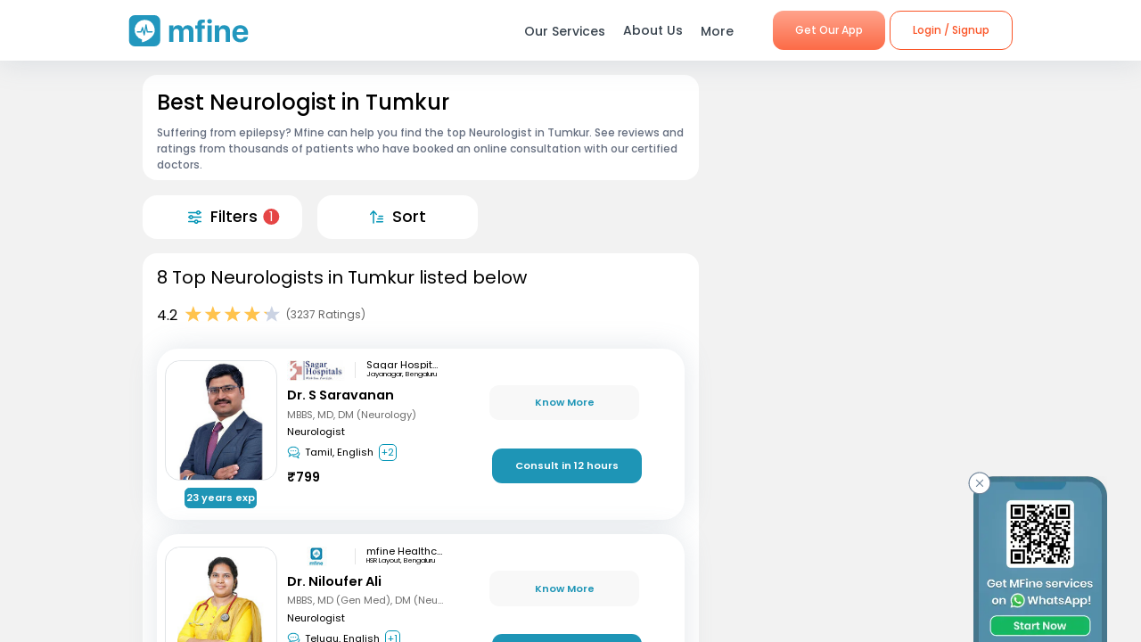

--- FILE ---
content_type: text/css; charset=UTF-8
request_url: https://www.mfine.co/_next/static/css/38317f0117eadee67e39.css
body_size: 902
content:
.SpecialityLocationPage_wrapper__3EXxQ{position:relative;background-color:#f2f2f2}.SpecialityLocationPage_wrapper__3EXxQ .SpecialityLocationPage_container__3huR1{width:100%}@media(min-width:992px){.SpecialityLocationPage_wrapper__3EXxQ .SpecialityLocationPage_container__3huR1 .SpecialityLocationPage_sectionsCotainer__2XbGZ{margin:0 auto;padding:1em 10em;position:relative;display:flex}.SpecialityLocationPage_wrapper__3EXxQ .SpecialityLocationPage_container__3huR1 .SpecialityLocationPage_sectionsCotainer__2XbGZ .SpecialityLocationPage_leftSection__JW_x9{width:65%}.SpecialityLocationPage_wrapper__3EXxQ .SpecialityLocationPage_container__3huR1 .SpecialityLocationPage_sectionsCotainer__2XbGZ .SpecialityLocationPage_rightSection__2dayg{width:35%;margin-left:1em;position:sticky;top:5em;height:100vh}}.SpecialityLocationPage_wrapper__3EXxQ .SpecialityLocationPage_container__3huR1 .SpecialityLocationPage_Modal_Wrapper__gcDtR{position:fixed;bottom:-150vh;-webkit-transition:all .3s;transition:all .3s}.SpecialityLocationPage_wrapper__3EXxQ .SpecialityLocationPage_container__3huR1 .SpecialityLocationPage_Modal_Wrapper__gcDtR.SpecialityLocationPage_Show__3SaQ_{inset:0;z-index:10}.SpecialityLocationPage_wrapper__3EXxQ .SpecialityLocationPage_container__3huR1 .SpecialityLocationPage_Speciality__ActionsBar__3aHxd{z-index:5;border-top:1px solid #f2f2f2;display:flex;height:50px;width:100%;align-items:center;-webkit-animation-name:SpecialityLocationPage_slideup__3-nML;animation-name:SpecialityLocationPage_slideup__3-nML;-webkit-animation-duration:.5s;animation-duration:.5s}.SpecialityLocationPage_wrapper__3EXxQ .SpecialityLocationPage_container__3huR1 .SpecialityLocationPage_Speciality__ActionsBar__3aHxd.SpecialityLocationPage_mobile__3EEMM{height:60px;justify-content:space-between;background-color:#fff;position:fixed;bottom:0;left:0}.SpecialityLocationPage_wrapper__3EXxQ .SpecialityLocationPage_container__3huR1 .SpecialityLocationPage_Speciality__ActionsBar__3aHxd.SpecialityLocationPage_mobile__3EEMM .SpecialityLocationPage_Speciality__ActionsBar__Item__EcmhR{width:100%;padding:0}.SpecialityLocationPage_wrapper__3EXxQ .SpecialityLocationPage_container__3huR1 .SpecialityLocationPage_Speciality__ActionsBar__3aHxd.SpecialityLocationPage_mobile__3EEMM .SpecialityLocationPage_Speciality__ActionsBar__Item__EcmhR:first-child{margin-right:0}.SpecialityLocationPage_wrapper__3EXxQ .SpecialityLocationPage_container__3huR1 .SpecialityLocationPage_Speciality__ActionsBar__Item__EcmhR{display:flex;justify-content:center;align-items:center;width:180px;height:100%;position:relative;background-color:#fff;will-change:background-color;-webkit-transition:background-color .2s ease-in-out;transition:background-color .2s ease-in-out;cursor:pointer}.SpecialityLocationPage_wrapper__3EXxQ .SpecialityLocationPage_container__3huR1 .SpecialityLocationPage_Speciality__ActionsBar__Item__Img__3lyvq{width:15px;height:15px}.SpecialityLocationPage_wrapper__3EXxQ .SpecialityLocationPage_container__3huR1 .SpecialityLocationPage_Speciality__ActionsBar__Item__Label__2OkWS{margin-left:10px;font-size:1.1em;font-weight:500}.SpecialityLocationPage_wrapper__3EXxQ .SpecialityLocationPage_container__3huR1 .SpecialityLocationPage_Speciality__ActionsBar__Item__Count__1N2UU{background-color:#e54545;color:#fff;border-radius:50%;width:18px;height:18px;min-height:18px;min-width:18px;display:flex;justify-content:center;align-items:center;position:absolute;right:13%;top:50%;-webkit-transform:translate(-15%,-50%);transform:translate(-15%,-50%);-webkit-transition:-webkit-transform .3s ease-in-out;transition:-webkit-transform .3s ease-in-out;transition:transform .3s ease-in-out;transition:transform .3s ease-in-out,-webkit-transform .3s ease-in-out;font-size:.9em;padding:.5em}.SpecialityLocationPage_wrapper__3EXxQ .SpecialityLocationPage_container__3huR1 .SpecialityLocationPage_Speciality__ActionsBar__Item__EcmhR:hover{background-color:#f2f2f2}.SpecialityLocationPage_wrapper__3EXxQ .SpecialityLocationPage_container__3huR1 .SpecialityLocationPage_Speciality__ActionsBar__Item__EcmhR:first-child{border-right:1px solid #f2f2f2;margin-right:16px}.SpecialityLocationPage_wrapper__3EXxQ .SpecialityLocationPage_LabH1Widget_Wrapper__WNgPy.SpecialityLocationPage_mobile__3EEMM h1{font-size:1.25em!important}.SpecialityLocationPage_wrapper__3EXxQ .SpecialityLocationPage_ctDescriptionSection__2jB59,.SpecialityLocationPage_wrapper__3EXxQ .SpecialityLocationPage_ctDescriptionSection__2jB59 div{margin:0!important}.SpecialityLocationPage_wrapper__3EXxQ .SpecialityLocationPage_ctDescriptionSection__2jB59 .SpecialityLocationPage_ratingSection__BZZZJ{margin-top:.75em;display:flex;align-items:center}.SpecialityLocationPage_wrapper__3EXxQ .SpecialityLocationPage_ctDescriptionSection__2jB59 .SpecialityLocationPage_ratingSection__BZZZJ .SpecialityLocationPage_totalRatings__xPa98{font-size:.75em;color:#666;white-space:nowrap;padding-left:.5em}.SpecialityLocationPage_wrapper__3EXxQ .SpecialityLocationPage_ctDescriptionSection__2jB59 .SpecialityLocationPage_description__1xpbe{display:flex;justify-content:space-between}.SpecialityLocationPage_wrapper__3EXxQ .SpecialityLocationPage_ctDescriptionSection__2jB59 .SpecialityLocationPage_description__1xpbe .SpecialityLocationPage_descriptionText__3n_M-{font-size:.75em;padding:.5em 0 0}

--- FILE ---
content_type: image/svg+xml
request_url: https://dg0qqklufr26k.cloudfront.net/wp-content/uploads/2024/01/x.svg
body_size: 355
content:
<svg width="30" height="31" viewBox="0 0 30 31" fill="none" xmlns="http://www.w3.org/2000/svg">
<g clip-path="url(#clip0_5_5760)">
<path d="M20.7511 6H23.8178L17.1179 13.6578L25 24.0781H18.8282L13.9946 17.7581L8.46363 24.0781H5.39488L12.5611 15.8873L5 6H11.3281L15.6975 11.7766L20.7511 6ZM19.6747 22.2424H21.3741L10.4048 7.73934H8.58137L19.6747 22.2424Z" fill="#6D8298"/>
</g>
<defs>
<clipPath id="clip0_5_5760">
<rect width="20" height="18.0781" fill="white" transform="translate(5 6)"/>
</clipPath>
</defs>
</svg>
